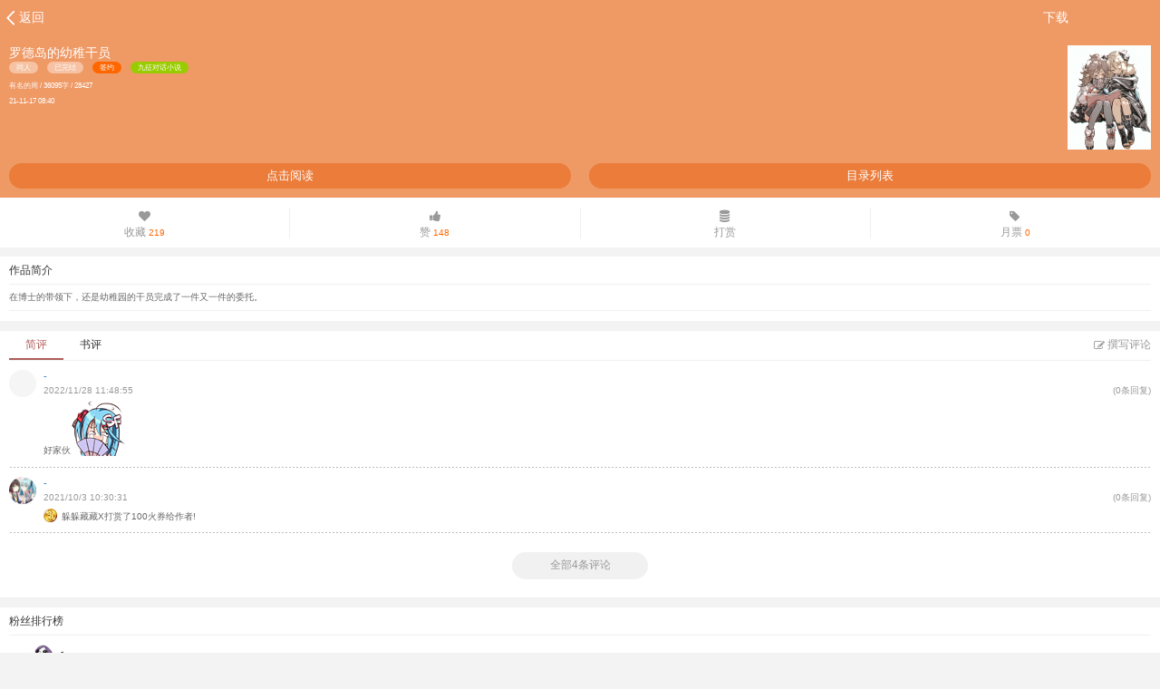

--- FILE ---
content_type: text/html; charset=utf-8
request_url: https://m.sfacg.com/b/447950/
body_size: 17874
content:
<!DOCTYPE html>

<html>
<head>
<meta charset="utf-8">
<meta name="viewport" content="width=device-width,minimum-scale=1,maximum-scale=1,user-scalable=no">
<meta content="telephone=no" name="format-detection" />
<meta http-equiv="Cache-Control" content="no-siteapp" />
<meta NAME="keywords" content="罗德岛的幼稚干员,有名的周">
<meta NAME="description">
<title>罗德岛的幼稚干员 - 小说全文阅读 -  - 有名的周 - SF轻小说</title>
<link href="//rs.sfacg.com/web/m/css/v2/book-1.0.14.css" rel="stylesheet" type="text/css">
<link href="//rs.sfacg.com/web/m/css/v2/font-1.0.06.css" rel="stylesheet" type="text/css">
<script type="text/javascript" src="//rs.sfacg.com/web/m/js/v1/jquery.min.js"></script>
</head>
<body>
<!--头部-->
<a name="top"></a>

<link href="//rs.sfacg.com/web/m/css/v1/star-rating.css" rel="stylesheet" type="text/css" />
<link href="//rs.sfacg.com/web/m/css/v1/idangerous.swiper2.css" rel="stylesheet" type="text/css">
<style>
    .pagination {
        left: 0;
        text-align: center;
        width: 100%;
        padding: 0.15rem 0;
    }

    .swiper-pagination-switch {
        display: inline-block;
        width: 0.06rem;
        height: 0.06rem;
        border-radius: 0.06rem;
        background: #ccc;
        margin: 0 0.03rem;
        cursor: pointer;
    }

    .swiper-active-switch {
        background: #ff6600;
    }

    .floating-icon {
        position: fixed;
        bottom: 120px;
        right: 20px;
        width: 50px;
        height: 50px;
        background-color: #FF5722;
        border-radius: 50%;
        display: flex;
        justify-content: center;
        align-items: center;
        text-align: center;
        color: #ffffff;
        font-size: 24px;
        z-index: 1000;
        cursor: pointer;
    }
</style>
<!--头部-->
<ul class="menu_top_list book_view_top">
    <li><a href="/"><span>返回</span></a></li>
    <li></li>
    <li><a href="/txt/447950/">下载</a></li>
</ul>
<!--漫画详情-->
<div id="page" style="margin-top:0.4rem;">
    <div class="Content_Frame" style="background:#EF9965;color:#FFF;">
        <ul class="book_info">
            <li>
                <span class="book_newtitle">罗德岛的幼稚干员</span>
                <div class="book_info2">
                    <span>同人</span><span>已完结</span>
                            <em>签约</em>
                                            <label>九征对话小说</label>
                </div>
                <span class="book_info3">有名的周 / 36095字  / 28427 <br>21-11-17 08:40</span>
            </li>
            <li><img src="//rs.sfacg.com/web/novel/images/NovelCover/Big/2021/09/612690b7-1108-4154-a6f4-208142e63270.jpg"></li>
        </ul>
        <div class="book_Catalog">
                <a href="/c/5720303/">点击阅读</a><a href="/i/447950/">目录列表</a>
        </div>
    </div>
</div>

<div id="page">
    <div class="book_Content_style" style="border-top-width:0px;height:0.55rem;">
        <ul class="book_interact">
            <li>
                    <span class="icon-heart2"></span>
                <br>收藏<small> 219</small>
            </li>
            <li><span class="icon-thumbs-up"></span><br>赞<small> 148</small></li>
            <li><span class="icon-database"></span><br>打赏</li>
            <li><span class="icon-tag"></span><br>月票<small> 0</small></li>
    </div>

    <div class="book_Content_style" style="margin-top:0.1rem;padding:0 0.1rem;">
        <ul class="book_profile">
            <li>作品简介</li>
            <li class="book_bk_qs1">在博士的带领下，还是幼稚园的干员完成了一件又一件的委托。</li>
            <li>
            </li>
        </ul>
    </div>

    <div class="book_bk_qs1" style="margin-top:0.1rem;padding:0 0.1rem;">
        <div class="book_bk_qs1" style="border-top-width:0px;">
            <ul class="book_xq_pinglun"><li style="color:#AE5D5A;">简评</li><div></div><li>书评</li><li><span class="icon-edit" style="vertical-align:middle;"></span> 撰写评论</li></ul>
            <div class="book_xq_pinglun_qh"></div>
        </div>
        <ul id="Pinglun">
            载入中
        </ul>
        <ul id="Shuping" style="display:none" class="Pinglunfont">
            载入中
        </ul>
        <a href="/cmt/s/list/447950/" class="book_pinglun_more">全部0条评论</a>
        <a href="/cmt/l/list/447950/" class="book_pinglun_more" style="display:none">全部0条书评</a>
    </div>

    <div class="book_Content_style" style="margin-top:0.1rem;padding:0 0.1rem;overflow:hidden;">
        <div class="book_bk_qs1 book_Content_title" style="border-top-width:0px;">粉丝排行榜</div>
        <div class="swiper-container">
            <div class="swiper-wrapper">
                <div class="swiper-slide">
                    <ul class="book_fans">
                        载入中
                    </ul>
                </div>
                <div class="swiper-slide" style="display:none">
                    <ul class="book_fans">
                        载入中
                    </ul>
                </div>
            </div>
        </div>
        <div class="pagination" style="display:none"></div>
    </div>

    <div class="book_bk_qs1" style="margin-top:0.1rem;overflow:hidden;">
        <div class="book_bk_qs1 book_Content_title" style="border-top-width:0px;margin:0 2.4%;">这些作品你可能也喜欢</div>
        <ul class="tuijian_list Linkfont" style="margin-top:0.1rem;">
                    <li><a href="/b/751411/"><img src="//rs.sfacg.com/web/novel/images/NovelCover/Big/2025/07/f4895eb7-2468-44a3-a07d-6b7c917da1b1.jpg"><p>千禧年的救世主</p></a></li>
                    <li><a href="/b/644535/"><img src="//rs.sfacg.com/web/novel/images/NovelCover/Big/2023/09/02dc5836-b36b-4c47-ad76-66e0a5c2648f.jpg"><p>舰长才不是女武神的小东西</p></a></li>
                    <li><a href="/b/503112/"><img src="//rs.sfacg.com/web/novel/images/NovelCover/Big/2022/08/f2f5a39e-549c-4356-910f-e91e0452dbe2.jpg"><p>百变舰长</p></a></li>
                    <li><a href="/b/755972/"><img src="//rs.sfacg.com/web/novel/images/NovelCover/Big/2025/08/2125c365-7755-4e8e-b346-95bcca2c09e1.jpg"><p>拥有黑希样貌的我是贝利亚人间体</p></a></li>

        </ul>
    </div>

    <ul class="book_Author">
        <li><img src="https://rss.sfacg.com/web/account/images/avatars/app/2010/11/ce02bb46-149c-43fd-9244-8453c03b4ec6.jpg" width="60" height="60"><br>有名的周</li>
        <li>
            <div>
                <span style="color:#333;">作品集：</span><br>
                        <a href="/b/616407/"><span>女主们都被反派女主抓走了</span></a><br />
                        <a href="/b/701559/"><span>绿毛少女被系统绑定，被迫成攻略</span></a><br />
                        <a href="/b/432104/"><span>泰拉世界的明日方舟</span></a><br />
                        <a href="/b/737509/"><span>攻略类的作品里主人公我吐槽设定</span></a><br />
                        <a href="/b/711275/"><span>成为夜魔的我走的是纯爱路线</span></a><br />
                        <a href="/b/650036/"><span>修仙贫困户，癞蛤蟆还想吃天鹅仙</span></a><br />
                        <a href="/b/381936/"><span>女施主别追我了</span></a><br />
                        <a href="/b/680270/"><span>闲云野鹤的我，被迫成为御人大师</span></a><br />
                        <a href="/b/388178/"><span>初音未来在终末的世界唱歌</span></a><br />
                        <a href="/b/449208/"><span>显卡娘的救赎</span></a><br />
                        <a href="/b/546122/"><span>魔术师婚礼</span></a><br />
                        <a href="/b/695096/"><span>宗门祖师看上去只有三到四岁</span></a><br />
                        <a href="/b/379479/"><span>作为男主不敢有红颜知己</span></a><br />
                        <a href="/b/447950/"><span>罗德岛的幼稚干员</span></a><br />
                        <a href="/b/582040/"><span>亡兄我带着哥哥的嫂子们拯救世界</span></a><br />
                        <a href="/b/753859/"><span>白发灵骸在赛博仙界引发智械危机</span></a><br />
                        <a href="/b/416931/"><span>少女世界的自恋魔族少女</span></a><br />
                        <a href="/b/743936/"><span>什么水浒？这里还是梁山吗？</span></a><br />
                        <a href="/b/444060/"><span>我家的师兄很厉害</span></a><br />
                        <a href="/b/747174/"><span>转生退婚女，怎么遇到都是二极管</span></a><br />
                        <a href="/b/710312/"><span>我在诸天转变牛头人并且实施制裁</span></a><br />
                        <a href="/b/521986/"><span>方舟畸形</span></a><br />
                        <a href="/b/678007/"><span>死后的女勇，复活之后对队友下手</span></a><br />
                        <a href="/b/611509/"><span>精灵另外的命运</span></a><br />
                        <a href="/b/611714/"><span>小小祖师兵解很慌</span></a><br />
                        <a href="/b/569657/"><span>道侣要从小培养</span></a><br />
                        <a href="/b/551969/"><span>变成修仙大佬如何避免被主角灭？</span></a><br />
                        <a href="/b/613243/"><span>圣罪一伊甸之歌</span></a><br />
                        <a href="/b/677372/"><span>为了结局幸福，让女主们搞好关系</span></a><br />
                        <a href="/b/383142/"><span>白色的情人节</span></a><br />
                        <a href="/b/749891/"><span>在这满是邪祟世界中生存的小仙子</span></a><br />
                        <a href="/b/598839/"><span>看好了什么才叫做猥琐发育才是苟</span></a><br />
                        <a href="/b/564783/"><span>正常的青春里面寻找恋爱你想多了</span></a><br />
                        <a href="/b/694995/"><span>作为炮灰小反派我只想苟着</span></a><br />
                        <a href="/b/615207/"><span>宝可梦究极羁绊进化</span></a><br />
                        <a href="/b/737297/"><span>诛邪除祟</span></a><br />

            </div>
            <div>请勿转载</div>
            <div>未经网站或授权方许可</div>
        </li>
    </ul>
</div>


<ul class="tck" id="BookMarkWindow" style="display:none;">
    <li>收藏到以下分类</li>
    <li id="bw"></li>
    <li>取 消</li>
</ul>
<ul class="tck" id="PointWindow" style="display:none;">
    <li>评价本书</li>
    <li>
        <div style="margin-top:0.1rem;">
            滑动星星评分 :
            <input id="starZone" type="number" min="0" max="10" step="1" data-size="xs" data-stars="10" data-symbol="" value="6">
            <span id="StarTips">很差，完全是浪费时间</span>
        </div>
    </li>
    <li><span>确 定</span><span>取 消</span></li>
</ul>
<ul class="tck" id="TicketWindow" style="display:none;">
    <li>给本书投月票</li>
    <li>
        <div style="margin-top:0.05rem;line-height:0.25rem;">
            您当前剩余的月票数为 : <span id="RemainTicketNum"></span> 张<br>
            好作品，需要您的鼓励支持 :<br>
<textarea cols="" rows="" style="margin-top:0.05rem;">好看！月票支持一下！</textarea>
        </div>
    </li>
    <li><span>投票一张</span><span>取 消</span></li>
</ul>
<ul class="tck" style="display:none" id="TicketBouns">
    <li>获得月票</li>
    <li>
        <div style="line-height:1.6em;">
            <span style="color:#FF0;">恭喜你获得领取月票一张的资格！</span><br>作为轻小说爱好者的你，希望你能善用这张月票来投给自己喜欢的作品。<div class="tck_yp">领取月票</div>
        </div>
    </li>
    <li>取 消</li>
</ul>
<ul class="tck" id="RewardWindow" style="display:none;height:3rem;">
    <li>给本书打赏</li>
    <li style="height:2.2rem;">
        <div style="line-height:1.6em;" class="tck_ds ">
            <span><input name="BonusGroup" value="100" type="radio" checked /> 100火券</span><span><input name="BonusGroup" value="500" type="radio" /> 500火券</span>
            <span><input name="BonusGroup" value="1000" type="radio" /> 1000火券</span><span><input name="BonusGroup" value="5000" type="radio" /> 5000火券</span>
            <span><input name="BonusGroup" value="10000" type="radio" /> 10000火券</span><span><input name="BonusGroup" value="50000" type="radio" /> 50000火券</span>
            <span><input name="BonusGroup" value="100000" type="radio" /> 100000火券</span><span><input name="BonusGroup" value="500000" type="radio" /> 500000火券</span>
            账户余额：<label>0</label>火券<br><span class="tck_yp" onclick="location.href=/pay/">点击充值</span>
        </div>
    </li>
    <li><span>确 定</span><span>取 消</span></li>
</ul>
<div class="Tips" style="display:none;" id="Loading">
    <div class="Tipscontent">
        <div id="loaderImage" style="margin: 0 auto 0.075rem auto;background-size: 180px;"></div>
        <span>载入中……</span>
    </div>
</div>
<div class="Tips" style="display:none;" id="Tips">
    <div class="Tipscontent">
        <span>载入中……</span>
    </div>
</div>
<div id="loaderImage2" class="Tips2" style="display:none;background-size: 180px;"></div>
<script type="text/javascript" src="//rs.sfacg.com/web/m/js/v1/star-rating.min.js"></script>
<script type="text/javascript" src="//rs.sfacg.com/web/m/js/v1/consume.js?v=20151021"></script>
<script type="text/javascript" src="//rs.sfacg.com/web/m/js/v1/idangerous.swiper.min.js"></script>
<script type="text/javascript" src="//rs.sfacg.com/web/m/js/v1/noveldetailv2-1.0.10.js"></script>
<script type="text/javascript">
var novelid = 447950;
</script>
<script type="application/ld+json">
        {
            "@context": "https://ziyuan.baidu.com/contexts/cambrian.jsonld",
            "@id": "https://m.sfacg.com/b/447950/",
            "appid": "1615361390955557",
            "title": "罗德岛的幼稚干员|罗德岛的幼稚干员小说|罗德岛的幼稚干员TXT下载-SF轻小说手机版|国内最大的原创轻小说网站",
            "images": ["//rs.sfacg.com/web/novel/images/NovelCover/Big/2021/09/612690b7-1108-4154-a6f4-208142e63270.jpg?w=300&h=200"
            ],
            "pubDate": "2021-11-17T08:40:00"
        }
</script>


<div class="bottom_menu"><a href="http://book.sfacg.com/ajax/ashx/ReturnToPC.ashx">切换电脑版</a>　 <a href="#top">返回顶部↑</a></div>
<div id="TJ" style="position:absolute; width:0; height:0; overflow: hidden;">
    <script src="//w.cnzz.com/c.php?id=30013274" language="JavaScript" charset="gb2312"></script>
    <script src='//w.cnzz.com/c.php?id=30062359' language='JavaScript'></script>
    <script type="text/javascript">
        var _mtac = {};
        (function () {
            var mta = document.createElement("script");
            mta.src = "//pingjs.qq.com/h5/stats.js?v2.0.4";
            mta.setAttribute("name", "MTAH5");
            mta.setAttribute("sid", "500624013");

            var s = document.getElementsByTagName("script")[0];
            s.parentNode.insertBefore(mta, s);
        })();
    </script>
</div>
<div id="bottomNav" style="display:none"><i></i>
<img src="//rs.sfacg.com/web/m/images/APP_icon.png" width="172" height="30" border="0"><img src="//rs.sfacg.com/web/m/images/APP_D.png" width="65px" height="24px" border="0"><img src="//rs.sfacg.com/web/m/images/APP_Close.png" width="11.5px" height="11.5px"></div>
<script type="text/javascript" src="//rs.sfacg.com/web/m/js/v1/libs-1.0.2.js"></script>
<script type="text/javascript">
    $(function () {
        if ((browser.versions.weixin || browser.versions.qq) && getCookie("appNav") == "") {
            $("#bottomNav").show();
            $("#bottomNav img").eq(0).click(function () {
                location.href = "http://a.app.qq.com/o/simple.jsp?pkgname=com.sfacg";
            });
            $("#bottomNav img").eq(1).click(function () {
                location.href = "http://a.app.qq.com/o/simple.jsp?pkgname=com.sfacg";
            });
        }
        else {
            if (browser.versions.iPhone && getCookie("appNav") == "") {
                $("#bottomNav").show();
                $("#bottomNav img").eq(0).click(function () {
                    location.href = "https://itunes.apple.com/cn/app/bo-luo-bao-qing-xiao-shuo/id928785539";
                });
                $("#bottomNav img").eq(1).click(function () {
                    location.href = "https://itunes.apple.com/cn/app/bo-luo-bao-qing-xiao-shuo/id928785539";
                });
            }
            if (browser.versions.android && getCookie("appNav") == "") {
                $("#bottomNav").show();
                $("#bottomNav img").eq(0).click(function () {
                    location.href = "https://rs2.sfacg.com/app/down/android/h5/boluobao.apk";
                });
                $("#bottomNav img").eq(1).click(function () {
                    location.href = "https://rs2.sfacg.com/app/down/android/h5/boluobao.apk";
                });
            }
        }
        $("#bottomNav img").eq(2).click(function () {
            $("#bottomNav").hide();
            addCookie("appNav", false, 6);
        });
    })
</script>
</body>
</html>


--- FILE ---
content_type: text/html; charset=utf-8
request_url: https://passport.sfacg.com/Ajax/GetLoginInfo.ashx?callback=jQuery17209723127674506831_1768954497768&_=1768954500147
body_size: 59
content:
jQuery17209723127674506831_1768954497768([{login:"false"}])

--- FILE ---
content_type: text/html; charset=utf-8
request_url: https://m.sfacg.com/API/HTML5.ashx?op=getcomment&nid=447950&_=1768954500149
body_size: 481
content:
{"Status":200,"ShortCommentNum":4,"LongCommentNum":0,"ShortComments":[{"CommentID":13920465,"VipLevel":1,"Avatar":"https://rss.sfacg.com/web/account/images/avatars/app/2102/21/6b9cc951-930d-454a-ad53-6c1529a2c537.jpg","Title":"","DisplayName":"-","Content":"好家伙[em:sfgirl:001]","CreateTime":"2022/11/28 11:48:55","ReplyNum":0,"RoleName":"","UsefulNum":0,"Point":0,"IsValued":false},{"CommentID":11588957,"VipLevel":4,"Avatar":"https://rss.sfacg.com/web/account/images/avatars/app/2005/07/dd11c32a-f10a-4961-8458-74e0b376f736.jpg","Title":"","DisplayName":"-","Content":"\u003cimg src=\"/images/ds.png\" class=\"DS\"/\u003e躲躲藏藏X打赏了100火券给作者!","CreateTime":"2021/10/3 10:30:31","ReplyNum":0,"RoleName":"","UsefulNum":0,"Point":0,"IsValued":false}],"LongComments":[]}

--- FILE ---
content_type: text/html; charset=utf-8
request_url: https://m.sfacg.com/ajax/ashx/Common.ashx?op=getFansList&avatar=true&nid=447950&_=1768954500151
body_size: 604
content:
{"fansList":[{"NickName":"-","UserName":"C9726AA36185A62A","LevelName":"火种","Avatar":"https://rss.sfacg.com/web/account/images/avatars/app/2208/03/2c8ccb52-65ce-495f-9931-5cb870ccb85a.jpg","FansPoint":900},{"NickName":"-","UserName":"217C18E33D379FBA","LevelName":"火种","Avatar":"https://rss.sfacg.com/web/account/images/avatars/app/2112/25/b5906737-ef9e-4baf-9700-7364ea20fc55.jpg","FansPoint":900},{"NickName":"-","UserName":"BA79CA0C866063E8","LevelName":"火种","Avatar":"https://rss.sfacg.com/web/account/images/avatars/app/2110/05/400a75ee-b9b7-4de6-b9be-0c14d1cd458a.jpg","FansPoint":900},{"NickName":"-","UserName":"3748A889069B65BA","LevelName":"火种","Avatar":"https://rss.sfacg.com/web/account/images/avatars/common/0.gif","FansPoint":800},{"NickName":"-","UserName":"9EF51152433854DD","LevelName":"火种","Avatar":"https://rss.sfacg.com/web/account/images/avatars/app/1908/18/437bacb0-6a18-4e84-b334-1dbcaadf36d1.jpg","FansPoint":800},{"NickName":"-","UserName":"8B13876ECD4F7E49","LevelName":"火种","Avatar":"https://rss.sfacg.com/web/account/images/avatars/app/2106/19/d9563df9-50b3-4bdf-85f8-94969de5781b.jpg","FansPoint":700},{"NickName":"-","UserName":"C87477C63E2E1803","LevelName":"火种","Avatar":"https://rss.sfacg.com/web/account/images/avatars/app/2104/05/fc0b6abe-905c-4acc-8f7d-62795ab3b8a4.jpg","FansPoint":700},{"NickName":"-","UserName":"8A5EE730E866E2D9","LevelName":"火种","Avatar":"https://rss.sfacg.com/web/account/images/avatars/app/2508/19/57727977-8331-4828-9d0a-0cb0a6fc6b6d.jpg","FansPoint":700},{"NickName":"-","UserName":"FE5C945783A23956","LevelName":"火种","Avatar":"https://rss.sfacg.com/web/account/images/avatars/app/2107/26/6350a848-0fc5-4c97-adf1-4ce4d492fa54.jpg","FansPoint":700},{"NickName":"-","UserName":"BAD82876C0452B98","LevelName":"火种","Avatar":"https://rss.sfacg.com/web/account/images/avatars/app/2305/14/74844898-6f4b-4ea4-9199-bb2e49a77cb1.jpg","FansPoint":600}],"status":200}